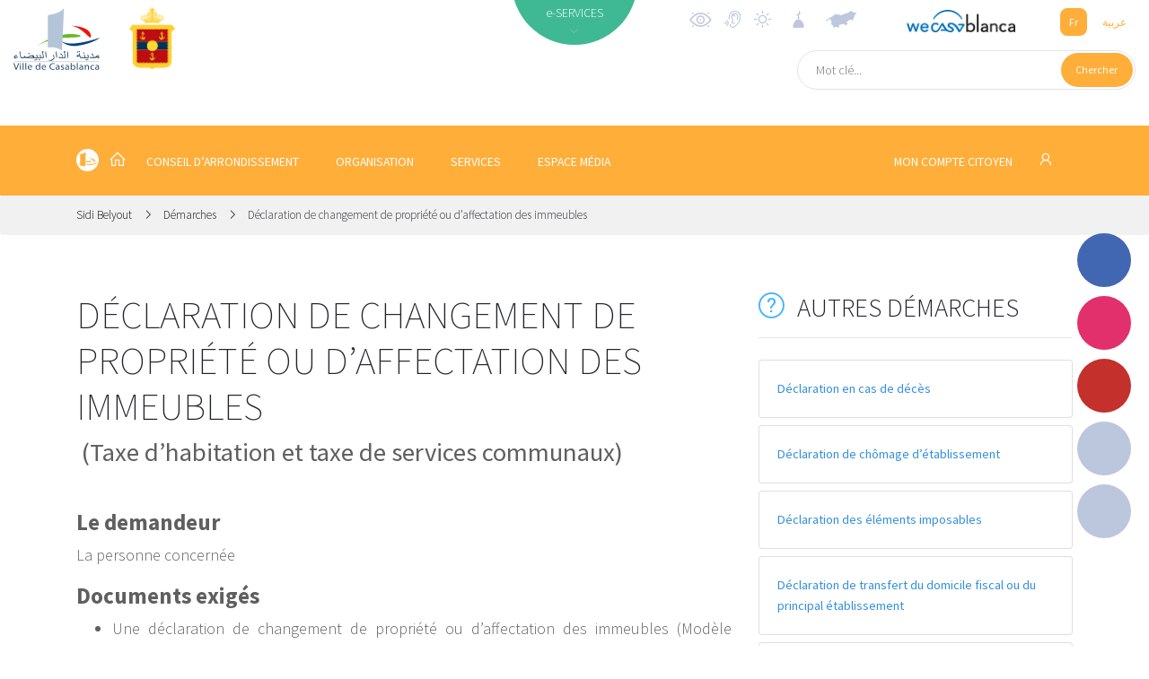

--- FILE ---
content_type: text/html; charset=UTF-8
request_url: https://sidibelyout.casablancacity.ma/fr/demarche/70/declaration-de-changement-de-propriete-ou-daffectation-des-immeubles
body_size: 14261
content:
<!DOCTYPE html>
<html>

<head>
    <!-- Google Tag Manager -->
    <script>(function(w,d,s,l,i){w[l]=w[l]||[];w[l].push({'gtm.start':
    new Date().getTime(),event:'gtm.js'});var f=d.getElementsByTagName(s)[0],
    j=d.createElement(s),dl=l!='dataLayer'?'&l='+l:'';j.async=true;j.src=
    'https://www.googletagmanager.com/gtm.js?id='+i+dl;f.parentNode.insertBefore(j,f);
    })(window,document,'script','dataLayer','GTM-5PBC2DG');</script>
    <!-- End Google Tag Manager -->
    <meta charset="utf-8">
    <meta name="csrf-token" content="ya47BnhtQ6ktQaXSJaIUy243gYLHi8b1HYYo5e5i">
    <meta name="viewport" content="width=device-width, initial-scale=1.0, shrink-to-fit=no">
    <meta property="og:type" content="website" />
<meta property="og:description" content="" />
    <meta property="og:title" content="CasablancaCity.ma - Portail Officiel de la ville de Casablanca" />
    <meta property="og:image" content="https://sidibelyout.casablancacity.ma/couvertures/portail/logo_casablanca.svg" />
    <title>CasablancaCity.ma - Portail Officiel de la ville de Casablanca</title>
    <link rel="stylesheet" href="https://sidibelyout.casablancacity.ma/fonts/line-awesome.min.css">
    <link rel="stylesheet" href="https://sidibelyout.casablancacity.ma/fonts/simple-line-icons.min.css">
    <link rel="stylesheet" href="https://fonts.googleapis.com/css?family=Source+Sans+Pro:200,300,400,600,700">
    <link href="https://fonts.googleapis.com/css?family=Cairo&display=swap" rel="stylesheet">
    <link rel="stylesheet" href="https://sidibelyout.casablancacity.ma/css/flaticon.css?h=52987f7a82e282d118b66d64dad51440">
    <link rel="stylesheet" href="https://cdnjs.cloudflare.com/ajax/libs/animate.css/3.5.2/animate.min.css">
    <link rel="stylesheet" href="https://cdnjs.cloudflare.com/ajax/libs/aos/2.1.1/aos.css">
    <link rel="stylesheet" href="https://cdnjs.cloudflare.com/ajax/libs/OwlCarousel2/2.3.4/assets/owl.carousel.min.css">
    <link rel="stylesheet"
        href="https://cdnjs.cloudflare.com/ajax/libs/OwlCarousel2/2.3.4/assets/owl.theme.default.min.css">
        <link rel="stylesheet" href="https://sidibelyout.casablancacity.ma/css/app.css?id=0996a5a728c5276d5ad9"> 
        <style>
        body {
            font-family: Source Sans Pro;
        }

        .article_item_container .headline:after {
            
            
        }

        .sidemenu_container {
            left: unset;
            right: 20px;
        }

        .small_search_container a {
            left: unset;
            right: 2px;
        }

        .small_search_container input {
            padding-right: unset;
            padding-left: 20px;
        }

        .small_search_container input {
            float: left;
        }

        .side_bar {
            right:0 !important;
        }
                .footer_section {
            background: #bd0d11;
        }
        .menu .sub_menu_container.show {
            height: auto !important;
        }

        .menu,
        .voir_tous_btn div {
            background-color: #ffae3a !important;
        }

        .btn_lang-active,
        .event_item_container .event_image .image_fx {
            background: #ffae3a !important;
        }

        .btn_lang {
            color: #ffae3a;
        }

        .image_bg_fx {
            background-image: -webkit-gradient(linear, 0 0, 0 100%, from(transparent), to( #ffae3a));
        }

        .footer_section, .headline_container {
            background: #bd0d11;
        }

        
        #menu .dropdown-item {
            color: black;
        }
        .arrd_menu_item .dropdown-item:hover {
            background: #ffae3a !important;
        }
         

        .mbb-0 {
            margin-bottom: 0 !important;
        }

        .headline_container i::before {
            font-size: inherit;
            margin-left: 0;
        }
        .footer_section .list-unstyled {
            padding-left: unset;
            padding-right: 40px;
        }
        .logo_casa {
            height: 70px;
        }
        
        @media  only screen and (max-width: 425px) {
            .logo {
                height: 50px;
            }
            .logo_casa {
                height: 50px;
            }
        }
        @media  print {
            @page  {
                size: A3 landscape;
            }
        }
        .footer_copyright {
            background-color: #1A1A1B;
            padding: 12px 0;
            color: white;
            font-weight: 300;
        }
    </style>
        <script src="//cdn1.readspeaker.com/script/3/webReader/webReader.js?pids=wr" type="text/javascript"></script>
</head>
<body>
        <!-- Google Tag Manager (noscript) -->
        <noscript><iframe src="https://www.googletagmanager.com/ns.html?id=GTM-5PBC2DG"
        height="0" width="0" style="display:none;visibility:hidden"></iframe></noscript>
        <!-- End Google Tag Manager (noscript) -->
        <!-- RSPEAK_START -->
                <div id="vue">
            <div id="mobile_drawer" class="d-flex d-lg-none justify-content-center"><a
                href="javascript:void(0)" onclick="closeNav()" class="close_menu_btn"><i class="icon-close"></i> </a>
                <ul class="text-uppercase text-center list-unstyled">
                    <li><a href="https://sidibelyout.casablancacity.ma/fr">Accueil</a></li>
                                        <li>
                                                <a href="#menu_95" data-toggle="collapse">Conseil d’arrondissement</a>
                                                <div class="collapse" id="menu_95">
                            <ul class="list-unstyled">
                                                                    <li><a href="https://sidibelyout.casablancacity.ma/fr/categorie/418/presentation">Présentation</a></li>
                                                                    <li><a href="https://sidibelyout.casablancacity.ma/fr/categorie/419/mot-de-la-presidente">Mot de la Présidente</a></li>
                                                                    <li><a href="https://sidibelyout.casablancacity.ma/fr/categorie/522/biographie-de-la-presidente">Biographie de la présidente</a></li>
                                                                    <li><a href="https://sidibelyout.casablancacity.ma/fr/categorie/420/bureau">Bureau</a></li>
                                                                    <li><a href="https://sidibelyout.casablancacity.ma/fr/categorie/421/elus">Élus</a></li>
                                                                    <li><a href="https://sidibelyout.casablancacity.ma/fr/categorie/422/commissions">Commissions</a></li>
                                                                    <li><a href="https://sidibelyout.casablancacity.ma/fr/categorie/423/roles-du-conseil">Rôles du conseil</a></li>
                                                            </ul>
                        </div>
                    </li>
                                        <li>
                                                <a href="#menu_96" data-toggle="collapse">Organisation</a>
                                                <div class="collapse" id="menu_96">
                            <ul class="list-unstyled">
                                                                    <li><a href="https://sidibelyout.casablancacity.ma/fr/categorie/424/textes-lois">TEXTES &amp; LOIS</a></li>
                                                                    <li><a href="https://sidibelyout.casablancacity.ma/fr/categorie/425/organigramme">Organigramme</a></li>
                                                                    <li><a href="https://sidibelyout.casablancacity.ma/fr/categorie/426/projets">Projets</a></li>
                                                                    <li><a href="https://sidibelyout.casablancacity.ma/fr/categorie/427/budget">Budget</a></li>
                                                            </ul>
                        </div>
                    </li>
                                        <li>
                                                <a href="#menu_97" data-toggle="collapse">Services</a>
                                                <div class="collapse" id="menu_97">
                            <ul class="list-unstyled">
                                                                    <li><a href="https://sidibelyout.casablancacity.ma/fr/categorie/428/services-de-larrondissement">Services de l’arrondissement</a></li>
                                                                    <li><a href="https://sidibelyout.casablancacity.ma/fr/categorie/429/services-exterieurs">Services extérieurs</a></li>
                                                                    <li><a href="https://sidibelyout.casablancacity.ma/fr/categorie/430/services-de-garde">Services de garde</a></li>
                                                                    <li><a href="https://sidibelyout.casablancacity.ma/fr/categorie/431/equipements-communaux">Équipements communaux</a></li>
                                                                    <li><a href="https://sidibelyout.casablancacity.ma/fr/categorie/432/guichet-des-funerailles">guichet des funérailles</a></li>
                                                                    <li><a href="https://sidibelyout.casablancacity.ma/fr/categorie/433/complexe-culturel">Complexe culturel</a></li>
                                                                    <li><a href="https://sidibelyout.casablancacity.ma/fr/categorie/434/espaces-verts">Espaces verts</a></li>
                                                            </ul>
                        </div>
                    </li>
                                        <li>
                                                <a href="#menu_98" data-toggle="collapse">ESPACE MÉDIA</a>
                                                <div class="collapse" id="menu_98">
                            <ul class="list-unstyled">
                                                                    <li><a href="https://sidibelyout.casablancacity.ma/fr/categorie/435/publications">Publications</a></li>
                                                                    <li><a href="https://sidibelyout.casablancacity.ma/fr/categorie/436/mediatheque">MÉDIATHÈQUE</a></li>
                                                                    <li><a href="https://sidibelyout.casablancacity.ma/fr/categorie/437/revue-de-presse">Revue de presse</a></li>
                                                                    <li><a href="https://sidibelyout.casablancacity.ma/fr/categorie/438/localisation">Localisation</a></li>
                                                                    <li><a href="https://sidibelyout.casablancacity.ma/fr/categorie/439/contact">Contact</a></li>
                                                            </ul>
                        </div>
                    </li>
                                    </ul>
            </div>
            <div id="eservices_list" class="eservices_container collapse" dir="ltr">
    <div>
        <div class="container py-5">
                        <div class="row mb-4">
                                <div class="col-2">
                                        <a href="http://sidibelyout.casablancacity.ma/fr/demarches"
                                            class="eservices_item">
                        <div class="d-flex align-items-center justify-content-center flex-column">
                            <em class="flaticon-book"></em><span class="rs_skip">Démarches</span>
                        </div>
                    </a>
                </div>
                                <div class="col-2">
                                        <a href="http://sidibelyout.casablancacity.ma/fr/casa-maps"
                                            class="eservices_item">
                        <div class="d-flex align-items-center justify-content-center flex-column">
                            <em class="flaticon-earth-globe"></em><span class="rs_skip">CasaMaps</span>
                        </div>
                    </a>
                </div>
                                <div class="col-2">
                                        <a href="http://sidibelyout.casablancacity.ma/fr/annuaire"
                                            class="eservices_item">
                        <div class="d-flex align-items-center justify-content-center flex-column">
                            <em class="flaticon-city-hall-1"></em><span class="rs_skip">Annuaire</span>
                        </div>
                    </a>
                </div>
                                <div class="col-2">
                                        <a href="http://sidibelyout.casablancacity.ma/fr/mediatheque"
                                            class="eservices_item">
                        <div class="d-flex align-items-center justify-content-center flex-column">
                            <em class="flaticon-files-5"></em><span class="rs_skip">Médiathèque</span>
                        </div>
                    </a>
                </div>
                                <div class="col-2">
                                        <a href="http://sidibelyout.casablancacity.ma/fr/statistiques"
                                            class="eservices_item">
                        <div class="d-flex align-items-center justify-content-center flex-column">
                            <em class="flaticon-presentation"></em><span class="rs_skip">Statistiques</span>
                        </div>
                    </a>
                </div>
                                <div class="col-2">
                                        <a href="http://sidibelyout.casablancacity.ma/fr/citoyen"
                                            class="eservices_item">
                        <div class="d-flex align-items-center justify-content-center flex-column">
                            <em class="flaticon-key"></em><span class="rs_skip">Compte citoyen</span>
                        </div>
                    </a>
                </div>
                                            </div>
                                    <div class="row mb-4">
                                <div class="col-2">
                                        <a href="http://sidibelyout.casablancacity.ma/fr/recherche"
                                            class="eservices_item">
                        <div class="d-flex align-items-center justify-content-center flex-column">
                            <em class="flaticon-books"></em><span class="rs_skip">Moteur de recherche</span>
                        </div>
                    </a>
                </div>
                                <div class="col-2">
                                                                    <a href="https://www.casablancacity.ma/ar/categorie/520/live-streaming" target="_blank"
                                                                    class="eservices_item">
                        <div class="d-flex align-items-center justify-content-center flex-column">
                            <em class="flaticon-video-file"></em><span class="rs_skip">Live streaming</span>
                        </div>
                    </a>
                </div>
                                <div class="col-2">
                                                                    <a href="https://account.rokhas.ma/karazal/" target="_blank"
                                                                    class="eservices_item">
                        <div class="d-flex align-items-center justify-content-center flex-column">
                            <em class="flaticon-house-3"></em><span class="rs_skip">Autorisations d&#039;Urbanisme</span>
                        </div>
                    </a>
                </div>
                                <div class="col-2">
                                                                    <a href="https://eco.rokhas.ma/karazortal/" target="_blank"
                                                                    class="eservices_item">
                        <div class="d-flex align-items-center justify-content-center flex-column">
                            <em class="flaticon-building"></em><span class="rs_skip">Autorisations Economiques &amp; Commerciales</span>
                        </div>
                    </a>
                </div>
                                <div class="col-2">
                                                                    <a href="https://www.watiqa.ma/index.php5?lang=fr" target="_blank"
                                                                    class="eservices_item">
                        <div class="d-flex align-items-center justify-content-center flex-column">
                            <em class="flaticon-files-1"></em><span class="rs_skip">WATIQA</span>
                        </div>
                    </a>
                </div>
                                <div class="col-2">
                                                                    <a href="https://bodigital.gov.ma/index.php?page=courrier.FormulaireDemande&amp;type=&amp;idOrg=307&amp;lang=fr&amp;h=6b4f63088273e1395d2560fd1a0268c10f804a174f1b9e1aa082099044521427" target="_blank"
                                                                    class="eservices_item">
                        <div class="d-flex align-items-center justify-content-center flex-column">
                            <em class="flaticon-desk"></em><span class="rs_skip">Bureau d&#039;Ordre Digital</span>
                        </div>
                    </a>
                </div>
                                            </div>
                                    <div class="row mb-4">
                                <div class="col-2">
                                                                    <a href="http://casastore.ma/base/langue?code=fr" target="_blank"
                                                                    class="eservices_item">
                        <div class="d-flex align-items-center justify-content-center flex-column">
                            <em class="flaticon-passport"></em><span class="rs_skip">CasaStore</span>
                        </div>
                    </a>
                </div>
                                <div class="col-2">
                                                                    <a href="https://drh.casablancacity.ma/" target="_blank"
                                                                    class="eservices_item">
                        <div class="d-flex align-items-center justify-content-center flex-column">
                            <em class="flaticon-mortgage"></em><span class="rs_skip">Intranet des ressources Humaines</span>
                        </div>
                    </a>
                </div>
                                <div class="col-2">
                                                                    <a href="https://alhalalmadania.ma/fr/Pages/Accueil.aspx" target="_blank"
                                                                    class="eservices_item">
                        <div class="d-flex align-items-center justify-content-center flex-column">
                            <em class="flaticon-open-book"></em><span class="rs_skip">Etat civil</span>
                        </div>
                    </a>
                </div>
                                <div class="col-2">
                                                                    <a href="https://www.idarati.ma/" target="_blank"
                                                                    class="eservices_item">
                        <div class="d-flex align-items-center justify-content-center flex-column">
                            <em class="flaticon-university"></em><span class="rs_skip">Idarati</span>
                        </div>
                    </a>
                </div>
                                <div class="col-2">
                                                                    <a href="https://casain.ma/fr/" target="_blank"
                                                                    class="eservices_item">
                        <div class="d-flex align-items-center justify-content-center flex-column">
                            <em class="flaticon-mortgage-1"></em><span class="rs_skip">CasaIN</span>
                        </div>
                    </a>
                </div>
                                <div class="col-2">
                                                                    <a href="https://chikaya.ma/index.php?page=reclamation.FormulaireDemande&amp;type=1&amp;idOrg=10328&amp;h=9b7fdac68711515bcb73d224cf9175043c7a59c2dd2624568eae865720612f5b" target="_blank"
                                                                    class="eservices_item">
                        <div class="d-flex align-items-center justify-content-center flex-column">
                            <em class="flaticon-email"></em><span class="rs_skip">Casa Chikaya</span>
                        </div>
                    </a>
                </div>
                                                        <div class="col-2">
                <a href="https://sidibelyout.casablancacity.ma/fr/e-services"
                    class="eservices_item">
                    <div class="d-flex align-items-center justify-content-center flex-column on_tous">
                        <i class="icon-options mb-4"></i><span>Voir tous</span>
                    </div>
                </a>
            </div>
        </div>
    </div>
</div>
</div>            <div class="sidemenu_container d-flex flex-column">
        <a href="https://www.facebook.com/VilledeCasablanca" data-aos="fade-left" data-aos-duration="800" class="d-none d-md-inline round_btn round_btn_live">
        <div class="round_btn" style="background-color: #4267b2" data-toggle="tooltip" title="Facebook" data-placement="left">
        <i class="lab la-facebook-f"></i></div>
    </a>
        <a href="https://www.instagram.com/casablancacity.ma/" data-aos="fade-left" data-aos-duration="800" class="d-none d-md-inline round_btn round_btn_live">
        <div class="round_btn" style="background-color: #e1306c" data-toggle="tooltip" title="Instagram" data-placement="left">
        <i class="lab la-instagram"></i></div>
    </a>
        <a href="https://www.youtube.com/channel/UCJKPgHXzY9WsFcvmmb7fjiw" data-aos="fade-left" data-aos-duration="800" class="d-none d-md-inline round_btn round_btn_live">
        <div class="round_btn" style="background-color: #c4302b" data-toggle="tooltip" title="Youtube" data-placement="left">
        <i class="lab la-youtube"></i></div>
    </a>
            <a href="https://sidibelyout.casablancacity.ma/fr/streaming" data-aos="fade-left" data-aos-duration="800" class="d-none d-md-inline round_btn round_btn_live">
        <div class="round_btn" data-toggle="tooltip" title="Live en cours" data-placement="left"><i
                class="icon-camrecorder flash animated infinite"></i></div>
    </a>
        <a href="https://sidibelyout.casablancacity.ma/fr/demarches" data-aos="fade-left" data-aos-duration="800" data-aos-delay="200"
        class="d-none d-md-inline round_btn round_btn_demarches">
        <div class="round_btn" data-toggle="tooltip" title="Trouver une démarche" data-placement="left">
            <i class="icon-organization"></i></div>
    </a>
    <a href="https://sidibelyout.casablancacity.ma/fr/cirm" data-aos="fade-left" data-aos-duration="1000" data-aos-delay="400"
        class="d-none d-md-inline round_btn round_btn_reclamations">
        <div class="round_btn" data-toggle="tooltip" title="Réclamations" data-placement="left"><i
                class="icon-support"></i></div>
    </a>
    <a href="#" data-toggle="modal" data-target="#share" data-aos="fade-left" data-aos-duration="1000"
        data-aos-delay="600" class="round_btn round_btn_reclamations">
        <div class="round_btn" data-toggle="tooltip" title="Partager" data-placement="left"><i
                class="icon-share"></i></div>
    </a>
</div>
<div class="modal fade" id="share">
    <div class="modal-dialog modal-sm">
        <div class="modal-content">
            <div class="modal-header" dir="ltr">
                <h5 class="modal-title text-uppercase">Partager</h5>
                <a href="#" data-dismiss="modal">&times;</a>
            </div>
            <div class="modal-body">
                <a href="#" class="facebook-share" onclick="share()"><svg xmlns="http://www.w3.org/2000/svg" x="0px"
                        y="0px" width="24" height="24" viewBox="0 0 24 24" style=" fill:#fff;" class="mr-2">
                        <path
                            d="M12,2C6.477,2,2,6.477,2,12c0,5.013,3.693,9.153,8.505,9.876V14.65H8.031v-2.629h2.474v-1.749 c0-2.896,1.411-4.167,3.818-4.167c1.153,0,1.762,0.085,2.051,0.124v2.294h-1.642c-1.022,0-1.379,0.969-1.379,2.061v1.437h2.995 l-0.406,2.629h-2.588v7.247C18.235,21.236,22,17.062,22,12C22,6.477,17.523,2,12,2z">
                        </path>
                    </svg> Facebook</a>
                <a class="whatsapp-share" target="_blank" href="#" data-action="share/whatsapp/share">
                    <img src="https://sidibelyout.casablancacity.ma/img/whatsapp.png" height="22" class="mr-2" alt="">
                    Whatsapp
                </a>
                <a href="#" target="_blank" class="twitter-share" id="twitter-share"><svg
                        xmlns="http://www.w3.org/2000/svg" x="0px" y="0px" width="24" height="24" viewBox="0 0 24 24"
                        style=" fill:#fff;" class="mr-2">
                        <path
                            d="M 24 4.300781 C 23.101563 4.699219 22.199219 5 21.199219 5.101563 C 22.199219 4.5 23 3.5 23.398438 2.398438 C 22.398438 3 21.398438 3.398438 20.300781 3.601563 C 19.300781 2.601563 18 2 16.601563 2 C 13.898438 2 11.699219 4.199219 11.699219 6.898438 C 11.699219 7.300781 11.699219 7.699219 11.800781 8 C 7.699219 7.800781 4.101563 5.898438 1.699219 2.898438 C 1.199219 3.601563 1 4.5 1 5.398438 C 1 7.101563 1.898438 8.601563 3.199219 9.5 C 2.398438 9.398438 1.601563 9.199219 1 8.898438 C 1 8.898438 1 8.898438 1 9 C 1 11.398438 2.699219 13.398438 4.898438 13.800781 C 4.5 13.898438 4.101563 14 3.601563 14 C 3.300781 14 3 14 2.699219 13.898438 C 3.300781 15.898438 5.101563 17.300781 7.300781 17.300781 C 5.601563 18.601563 3.5 19.398438 1.199219 19.398438 C 0.800781 19.398438 0.398438 19.398438 0 19.300781 C 2.199219 20.699219 4.800781 21.5 7.5 21.5 C 16.601563 21.5 21.5 14 21.5 7.5 C 21.5 7.300781 21.5 7.101563 21.5 6.898438 C 22.5 6.199219 23.300781 5.300781 24 4.300781">
                        </path>
                    </svg> Twitter</a>

                <a href="#" target="_blank" class="linkedin-share" id="linkedin-share"><svg
                        xmlns="http://www.w3.org/2000/svg" x="0px" y="0px" width="24" height="24" viewBox="0 0 24 24"
                        style=" fill: #fff;" class="mr-2">
                        <path
                            d="M19,3H5C3.895,3,3,3.895,3,5v14c0,1.105,0.895,2,2,2h14c1.105,0,2-0.895,2-2V5C21,3.895,20.105,3,19,3z M9,17H6.477v-7H9 V17z M7.694,8.717c-0.771,0-1.286-0.514-1.286-1.2s0.514-1.2,1.371-1.2c0.771,0,1.286,0.514,1.286,1.2S8.551,8.717,7.694,8.717z M18,17h-2.442v-3.826c0-1.058-0.651-1.302-0.895-1.302s-1.058,0.163-1.058,1.302c0,0.163,0,3.826,0,3.826h-2.523v-7h2.523v0.977 C13.93,10.407,14.581,10,15.802,10C17.023,10,18,10.977,18,13.174V17z">
                        </path>
                    </svg> Linkedin</a>
                <a href="#" class="btn btn-primary text-white d-block btn-clip" data-content="Copié !"
                    data-placement="top"><img src="https://img.icons8.com/material-rounded/24/ffffff/copy.png"
                        class="mr-2"> Copier le lien</a>
                <a href="#" class="btn btn-success text-white d-block mt-2" data-dismiss="modal" onclick="javascript:setTimeout(()=>{window.print()}, 400);"><img
                        src="https://img.icons8.com/material-sharp/24/ffffff/print.png" class="mr-2"> Imprimer</a>
                <input type="hidden" id="input-url" value="Copié!">
            </div>
        </div>
    </div>
</div>            <header id="header" class="header_non_index" dir="ltr">
                <div class="container-fluid navigation rs_skip" dir="ltr">
    <div class="row">
        <div class="col-lg-3 col-6 d-flex">
                        <a href="https://www.casablancacity.ma/fr">
                <img src="https://sidibelyout.casablancacity.ma/couvertures/portail/logo_casablanca.svg" class="mt-2 mr-4 logo_casa" alt="">
            </a>
                        <a href="https://sidibelyout.casablancacity.ma/fr">
                                <img src="https://sidibelyout.casablancacity.ma/couvertures/portail/klalvJeMPnQ1A9EsegOdt4P9SZ26xv6j8ujNqahV.png" class="logo mt-2 ml-2">
                            </a>
        </div>
        <div class="col-lg-2 text-lg-right pt-3 d-lg-inline d-none">
        </div>
        <div class="col-lg-2 nav_mid_menu position-relative p-0 d-lg-inline d-none">
            <div class="m-auto absolute_eservices">
                <a id="eservices_collapse" href="#eservices_list" data-toggle="collapse" role="button" aria-expanded="false"
                    aria-controls="eservices_list">
                    <div class="eservices_cercle"><span>e-SERVICES</span><i
                            class="la la-angle-down d-block text-center pt-1 font-1 animated infinite flash" id="la-angle"></i></div>
                </a>
            </div>
        </div>
        <div class="col-lg-5 align-items-end d-flex flex-column col-6">
            <div class="justify-content-between d-flex w-100 align-items-center">
                <a class="d-none d-md-inline" href="https://sidibelyout.casablancacity.ma/fr/contrast/enable">
                    <img class="pt-2 mt-1 d-none d-md-inline widgets" data-placement="bottom" title="Activer les contrastes élevés" style="height: 30px" src="https://sidibelyout.casablancacity.ma/images/accessbilite.svg">
                </a>
                <a class="d-none d-md-inline" href="https://sidibelyout.casablancacity.ma/fr/readspeaker/enable">
                    <img class="pt-2 mt-1 d-none d-md-inline widgets" data-placement="bottom" title="Activer l'assistance vocale" src="https://sidibelyout.casablancacity.ma/images/speaker.svg">
                </a>
                                <img data-toggle="modal" data-target="#meteo" data-placement="bottom" title="Météo à Casablanca" class="pt-2 mt-1 d-none d-md-inline widgets" src="https://sidibelyout.casablancacity.ma/images/meteo.svg">
                <img data-toggle="modal" data-target="#priere" data-placement="bottom" title="Horaires de prière" class="pt-2 mt-1 d-none d-md-inline widgets" src="https://sidibelyout.casablancacity.ma/images/salat.svg" alt="">
                                <div class="mr-xl-5">
                                        <a href="#" data-toggle="modal" data-target="#modal_arrondissements" class="arrondissements_liste">
                        <img class="pt-2 mt-1 widgets" data-placement="bottom" title="Arrondissements" src="https://sidibelyout.casablancacity.ma/images/casa_map_grey.svg">
                    </a>
                                    </div>
                <div class="">
                    <a href="http://www.wecasablanca.com" class="d-inline" target="_blank" rel="nofollow">
                        <img src="https://sidibelyout.casablancacity.ma/img/logo_wecasablanca.png?h=d2dc145ec9f28844ed57d04801e01934"
                            class="logo_wecasablanca mr-5 d-lg-inline d-none" />
                    </a>
                </div>
                <div class="lang_container d-lg-inline d-flex align-items-center">
                    <div>
                        <a href="https://sidibelyout.casablancacity.ma/fr/demarche/70/declaration-de-changement-de-propriete-ou-daffectation-des-immeubles" class="btn_lang btn_lang-active mr-1">Fr</a>
                        <a href="https://sidibelyout.casablancacity.ma/ar/demarche/70/declaration-de-changement-de-propriete-ou-daffectation-des-immeubles" class="btn_lang ">عربية</a>
                    </div>
                </div>
            </div>
                            <form dir="ltr" action="https://sidibelyout.casablancacity.ma/fr/recherche" method="GET" class="small_search_container d-md-inline d-none" style="margin-top:1.3em;">
                <input type="text" name="motcle" placeholder="Mot clé..." dir="ltr">
                    <a href="#"  onclick="this.closest('form').submit();return false;">
                        <div><span>Chercher</span></div>
                    </a>
                </form>
                    </div>
    </div>
    <div class="container d-flex d-md-none mb-3">
                    <form dir="ltr" action="https://sidibelyout.casablancacity.ma/fr/recherche" method="GET" class="w-100 small_search_container d-inline" style="margin-top:1.3em;">
            <input type="text" name="motcle" placeholder="Mot clé..." dir="ltr">
                <a href="#"  onclick="this.closest('form').submit();return false;">
                    <div><span>Chercher</span></div>
                </a>
            </form>
            </div>
</div>
<prieres lang="fr"></prieres>
<meteo lang="fr"></meteo>
            </header>
            <div id="menu_container" class="menu_container">
    <div id="menu" class="menu" >
        <div class="container d-flex justify-content-between" dir="ltr">
            <ul class="list-unstyled list-inline m-0 menu_ul nav d-lg-inline d-none" role="tablist"
                style="padding: 0 !important;">

                <li class="list-inline-item" style="padding:0;">
                    <a href="https://www.casablancacity.ma/fr" style="padding:0">
                        <img src="https://sidibelyout.casablancacity.ma/img/picto_casablanca.svg" style="margin-top:-7px;" />
                    </a>
                </li>  
                                <li class="list-inline-item pr-3 ml-2">
                    <a href="https://sidibelyout.casablancacity.ma/fr" class="nav-link2"  style="padding:0;">
                        <i class="la la-home" style="font-size:20px;"></i>
                    </a>
                </li>
                                                                <li class="list-inline-item dropdown show arrd_menu_item">
                    <a href="#" role="button" id="dropdown95"
                        data-toggle="dropdown">Conseil d’arrondissement</a>
                    <div class="dropdown-menu" aria-labelledby="dropdown95">
                                                <a href="https://sidibelyout.casablancacity.ma/fr/categorie/418/presentation"
                            class="dropdown-item">Présentation</a>
                                                <a href="https://sidibelyout.casablancacity.ma/fr/categorie/419/mot-de-la-presidente"
                            class="dropdown-item">Mot de la Présidente</a>
                                                <a href="https://sidibelyout.casablancacity.ma/fr/categorie/522/biographie-de-la-presidente"
                            class="dropdown-item">Biographie de la présidente</a>
                                                <a href="https://sidibelyout.casablancacity.ma/fr/categorie/420/bureau"
                            class="dropdown-item">Bureau</a>
                                                <a href="https://sidibelyout.casablancacity.ma/fr/categorie/421/elus"
                            class="dropdown-item">Élus</a>
                                                <a href="https://sidibelyout.casablancacity.ma/fr/categorie/422/commissions"
                            class="dropdown-item">Commissions</a>
                                                <a href="https://sidibelyout.casablancacity.ma/fr/categorie/423/roles-du-conseil"
                            class="dropdown-item">Rôles du conseil</a>
                                            </div>
                </li>
                                <li class="list-inline-item dropdown show arrd_menu_item">
                    <a href="#" role="button" id="dropdown96"
                        data-toggle="dropdown">Organisation</a>
                    <div class="dropdown-menu" aria-labelledby="dropdown96">
                                                <a href="https://sidibelyout.casablancacity.ma/fr/categorie/424/textes-lois"
                            class="dropdown-item">TEXTES &amp; LOIS</a>
                                                <a href="https://sidibelyout.casablancacity.ma/fr/categorie/425/organigramme"
                            class="dropdown-item">Organigramme</a>
                                                <a href="https://sidibelyout.casablancacity.ma/fr/categorie/426/projets"
                            class="dropdown-item">Projets</a>
                                                <a href="https://sidibelyout.casablancacity.ma/fr/categorie/427/budget"
                            class="dropdown-item">Budget</a>
                                            </div>
                </li>
                                <li class="list-inline-item dropdown show arrd_menu_item">
                    <a href="#" role="button" id="dropdown97"
                        data-toggle="dropdown">Services</a>
                    <div class="dropdown-menu" aria-labelledby="dropdown97">
                                                <a href="https://sidibelyout.casablancacity.ma/fr/categorie/428/services-de-larrondissement"
                            class="dropdown-item">Services de l’arrondissement</a>
                                                <a href="https://sidibelyout.casablancacity.ma/fr/categorie/429/services-exterieurs"
                            class="dropdown-item">Services extérieurs</a>
                                                <a href="https://sidibelyout.casablancacity.ma/fr/categorie/430/services-de-garde"
                            class="dropdown-item">Services de garde</a>
                                                <a href="https://sidibelyout.casablancacity.ma/fr/categorie/431/equipements-communaux"
                            class="dropdown-item">Équipements communaux</a>
                                                <a href="https://sidibelyout.casablancacity.ma/fr/categorie/432/guichet-des-funerailles"
                            class="dropdown-item">guichet des funérailles</a>
                                                <a href="https://sidibelyout.casablancacity.ma/fr/categorie/433/complexe-culturel"
                            class="dropdown-item">Complexe culturel</a>
                                                <a href="https://sidibelyout.casablancacity.ma/fr/categorie/434/espaces-verts"
                            class="dropdown-item">Espaces verts</a>
                                            </div>
                </li>
                                <li class="list-inline-item dropdown show arrd_menu_item">
                    <a href="#" role="button" id="dropdown98"
                        data-toggle="dropdown">ESPACE MÉDIA</a>
                    <div class="dropdown-menu" aria-labelledby="dropdown98">
                                                <a href="https://sidibelyout.casablancacity.ma/fr/categorie/435/publications"
                            class="dropdown-item">Publications</a>
                                                <a href="https://sidibelyout.casablancacity.ma/fr/categorie/436/mediatheque"
                            class="dropdown-item">MÉDIATHÈQUE</a>
                                                <a href="https://sidibelyout.casablancacity.ma/fr/categorie/437/revue-de-presse"
                            class="dropdown-item">Revue de presse</a>
                                                <a href="https://sidibelyout.casablancacity.ma/fr/categorie/438/localisation"
                            class="dropdown-item">Localisation</a>
                                                <a href="https://sidibelyout.casablancacity.ma/fr/categorie/439/contact"
                            class="dropdown-item">Contact</a>
                                            </div>
                </li>
                                
            </ul><a onclick="openNav()" href="javascript:void(0)"
                class="mobile_menu d-lg-none d-flex align-items-center">
                <div><i class="icon-menu"></i></div>
            </a>
            <div class="espace_citoyen_menu">
                <div class="citoyen_btn">
                    <a href="https://sidibelyout.casablancacity.ma/fr/citoyen">
                                                                            MON COMPTE CITOYEN                                                <i class="la la-user ml-4" style="font-size:20px"></i>
                    </a>
                </div>
            </div>
        </div>
            </div>
</div>            <main dir="ltr">
                <section class="main" style="min-height:800px;">
                    
<div class="breadcrumb">
    <div class="container text-left" dir="ltr">
        <a href="https://sidibelyout.casablancacity.ma/fr">
            Sidi Belyout
        </a>
        <i class="la la-angle-right px-2"></i>
                        <a href="https://sidibelyout.casablancacity.ma/fr/demarches">Démarches</a>
                <i class="la la-angle-right px-2"></i>
        <span>Déclaration de changement de propriété ou d’affectation des immeubles</span>
    </div>
</div>
<div class="container my-5 pb-5 pt-3 text-left" dir="ltr">
    <div class="row">
        <div class="speak col-md-8 article_content">
            <h1>Déclaration de changement de propriété ou d’affectation des immeubles</h1>

            <div class="text-justify lead" style="color:#5f5f5f">

            <h2> (Taxe d’habitation et taxe de services communaux)</h2>
<h3> </h3>
<h3><strong>Le demandeur</strong></h3>
<p>La personne concernée</p>
<h3><strong>Documents exigés</strong></h3>
<ul>
<li>Une déclaration de changement de propriété ou d’affectation des immeubles (Modèle ADP060B).</li>
</ul>
<p>Les propriétaires ou usufruitiers sont tenus de souscrire, par immeuble, la déclaration susmentionnée <strong>au plus tard</strong> <strong>le 31 janvier</strong> <strong>de l’année suivant celle du changement ;</strong></p>
<ul>
<li>Le contrat de vente, de donation, d’échange ou de partage ;</li>
<li>Les justifications de l’affectation de l’immeuble.</li>
</ul>
<h3><strong>Frais</strong></h3>
<p>Néant.</p>
<h3><strong>Lieu de dépôt</strong></h3>
<p>Le bureau d’accueil et de coordination se trouvant dans la direction régionale ou (inter) préfectorale du lieu de situation de l’immeuble.</p>
<h3><strong>Contact</strong></h3>
<p>Le service d’assiette relevant de la direction régionale ou (inter) préfectorale du lieu de situation de l’immeuble.</p>
<h3><strong>Source d'information (département d'origine)</strong></h3>
<p>Direction générale des impôts</p>
<h3><strong>Pour plus d’information :</strong></h3>
<p><a href="http://www.tax.gov.ma">www.tax.gov.ma</a></p>
<p><a href="http://www.service-public.ma">www.service-public.ma</a></p>
<p> </p>

            </div>
        </div>
        <div class="col-md-4 side_bar side_bar_relative">
            <h2 class="font-weight-light text-left" dir="ltr"><i class="icon-question text-blue mr-2"></i> AUTRES DÉMARCHES</h2>
            <hr>
            <div class="row">
                <div class="col-md-12 mb-2">
                                                <div class="card mt-2">
                            <div class="card-body">
                            <a href="https://sidibelyout.casablancacity.ma/fr/demarche/258/declaration-en-cas-de-deces">Déclaration en cas de décès</a>
                            </div>
                        </div>
                                            <div class="card mt-2">
                            <div class="card-body">
                            <a href="https://sidibelyout.casablancacity.ma/fr/demarche/257/declaration-de-chomage-detablissement">Déclaration de chômage d’établissement</a>
                            </div>
                        </div>
                                            <div class="card mt-2">
                            <div class="card-body">
                            <a href="https://sidibelyout.casablancacity.ma/fr/demarche/259/declaration-des-elements-imposables">Déclaration des éléments imposables</a>
                            </div>
                        </div>
                                            <div class="card mt-2">
                            <div class="card-body">
                            <a href="https://sidibelyout.casablancacity.ma/fr/demarche/71/declaration-de-transfert-du-domicile-fiscal-ou-du-principal-etablissement">Déclaration de transfert du domicile fiscal ou du principal établissement</a>
                            </div>
                        </div>
                                            <div class="card mt-2">
                            <div class="card-body">
                            <a href="https://sidibelyout.casablancacity.ma/fr/demarche/254/declaration-de-transfert-du-domicile-fiscal-ou-du-principal-etablissement">Déclaration de transfert du domicile fiscal ou du principal établissement</a>
                            </div>
                        </div>
                                    </div>
            </div>
            <div class="position-relative">
                            </div>
        </div>
    </div>
</div>
                </section>
                <!-- Modal -->
        <div class="modal fade" id="modal_arrondissements" tabindex="-1" role="dialog" aria-labelledby="modal_arrondissements" aria-hidden="true">
          <div class="modal-dialog modal-lg" role="document">
            <div class="modal-content" >
               <div class="modal-header" dir="ltr">
                <h1 class="w-100 modal-title d-block text-uppercase font-weight-light ">Mon arrondissement</h1>
                <button type="button" class="close" data-dismiss="modal" aria-label="Close">
                  <span aria-hidden="true">&times;</span>
                </button>
              </div>
              <div class="modal-body">
                <p class="lead 1">Accédez au portail dédié à votre arrondissement pour consulter toutes ses actualités et connaître ses projets en cours.</p>
                <mon-arrondissement :arrondissements="{&quot;url&quot;:&quot;casablancacity.ma&quot;,&quot;locale&quot;:&quot;fr&quot;,&quot;Anfa&quot;:{&quot;name&quot;:&quot;Anfa&quot;,&quot;subdomain&quot;:&quot;anfa&quot;},&quot;Maarif&quot;:{&quot;name&quot;:&quot;Ma\u00e2rif&quot;,&quot;subdomain&quot;:&quot;maarif&quot;},&quot;Sidi_Belyout&quot;:{&quot;name&quot;:&quot;Sidi Belyout&quot;,&quot;subdomain&quot;:&quot;sidibelyout&quot;},&quot;Al_Fida&quot;:{&quot;name&quot;:&quot;Al Fida&quot;,&quot;subdomain&quot;:&quot;alfida&quot;},&quot;Mers_Sultan&quot;:{&quot;name&quot;:&quot;Mers Sultan&quot;,&quot;subdomain&quot;:&quot;merssultan&quot;},&quot;Ain_Sebaa&quot;:{&quot;name&quot;:&quot;A\u00efn Seba\u00e2&quot;,&quot;subdomain&quot;:&quot;ainsebaa&quot;},&quot;Hay_Mohammadi&quot;:{&quot;name&quot;:&quot;Hay Mohammadi&quot;,&quot;subdomain&quot;:&quot;haymohammadi&quot;},&quot;Roches_Noires&quot;:{&quot;name&quot;:&quot;Essoukhour Assawda&quot;,&quot;subdomain&quot;:&quot;essoukhourassawda&quot;},&quot;Hay_Hassani&quot;:{&quot;name&quot;:&quot;Hay Hassani&quot;,&quot;subdomain&quot;:&quot;hayhassani&quot;},&quot;Ain_Chock&quot;:{&quot;name&quot;:&quot;A\u00efn Chock&quot;,&quot;subdomain&quot;:&quot;ainchock&quot;},&quot;Sidi_Bernoussi&quot;:{&quot;name&quot;:&quot;Sidi Bernoussi&quot;,&quot;subdomain&quot;:&quot;sidibernoussi&quot;},&quot;Ben_Msik&quot;:{&quot;name&quot;:&quot;Ben M&#039;sik&quot;,&quot;subdomain&quot;:&quot;benmsik&quot;},&quot;Sbata&quot;:{&quot;name&quot;:&quot;Sbata&quot;,&quot;subdomain&quot;:&quot;sbata&quot;},&quot;Moulay_Rachid&quot;:{&quot;name&quot;:&quot;Moulay Rachid&quot;,&quot;subdomain&quot;:&quot;moulayrachid&quot;},&quot;Sidi_Othmane&quot;:{&quot;name&quot;:&quot;Sidi Othman&quot;,&quot;subdomain&quot;:&quot;sidiothmane&quot;},&quot;Sidi_Moumen&quot;:{&quot;name&quot;:&quot;Sidi Moumen&quot;,&quot;subdomain&quot;:&quot;sidimoumen&quot;}}" lang="fr"></mon-arrondissement>
                
              </div>
            </div>
          </div>
        </div>

<!-- Modal -->
            </main>
            <footer>
    <section class="footer_section container-fluid text-left" dir="ltr">
        <div class="container rs_skip">
            <div class="row">
                <div class="col-md-2 text-center" dir="ltr">
                    <div class="row my-4">
                        <div class="col-md-12 col-6 offset-md-0 offset-3">
                            <a href="https://www.casablancacity.ma/fr">
                            <img
                            src="https://sidibelyout.casablancacity.ma/img/logo_casablanca.svg?h=86256703b2f17c1e6bbf306402a5131e"
                            class="img-fluid w-100 filter-white">
                        </a>
                        </div>
                    </div>
                    <div class="row mb-1">
                        <div class="col-md-12 col-md-12 col-8 offset-md-0 offset-2">
                            <a href="https://play.google.com/store/apps/details?id=stagemaroc.casa_city_mobile" target="_blank"><img src="https://sidibelyout.casablancacity.ma/img/android.png" class="img-fluid w-75 mob_link" /></a>
                        </div>
                    </div>
                    <div class="row mb-1">
                        <div class="col-md-12 col-md-12 col-8 offset-md-0 offset-2">
                            <a href="https://apps.apple.com/us/app/casablanca-city/id1515545441?l=fr&ls=1" target="_blank"><img src="https://sidibelyout.casablancacity.ma/img/ios.png" class="img-fluid w-75 mob_link" /></a>
                        </div>
                    </div>
                    <div class="row">
                        <div class="col-md-12 col-8 offset-md-0 offset-2">
                            <a href="http://casastore.ma/applications/app/1063/portail-de-casablanca" target="_blank">
                                <img src="https://sidibelyout.casablancacity.ma/images/casastore_download.png" class="img-fluid w-75 mob_link" alt="">
                            </a>
                        </div>
                    </div>
                    <newsletter :portail="21" lang="fr"></newsletter>
                </div>
                                <div class="col-md-3 d-none d-md-inline-block">
                    <span
                        class="text-uppercase font-3">Conseil d’arrondissement</span>
                    <ul class="list-unstyled text-capitalize px-0">
                                                                                <li>
                                <a class="text-white" href="https://sidibelyout.casablancacity.ma/fr/categorie/418">
                                    Présentation
                                </a>
                            </li>
                                                        <li>
                                <a class="text-white" href="https://sidibelyout.casablancacity.ma/fr/categorie/419">
                                    Mot de la Présidente
                                </a>
                            </li>
                                                        <li>
                                <a class="text-white" href="https://sidibelyout.casablancacity.ma/fr/categorie/522">
                                    Biographie de la présidente
                                </a>
                            </li>
                                                        <li>
                                <a class="text-white" href="https://sidibelyout.casablancacity.ma/fr/categorie/420">
                                    Bureau
                                </a>
                            </li>
                                                        <li>
                                <a class="text-white" href="https://sidibelyout.casablancacity.ma/fr/categorie/421">
                                    Élus
                                </a>
                            </li>
                                                        <li>
                                <a class="text-white" href="https://sidibelyout.casablancacity.ma/fr/categorie/422">
                                    Commissions
                                </a>
                            </li>
                                                        <li>
                                <a class="text-white" href="https://sidibelyout.casablancacity.ma/fr/categorie/423">
                                    Rôles du conseil
                                </a>
                            </li>
                                                                        </ul>
                </div>
                                <div class="col-md-2 d-none d-md-inline-block">
                    <span
                        class="text-uppercase font-3">Organisation</span>
                    <ul class="list-unstyled text-capitalize px-0">
                                                                                <li>
                                <a class="text-white" href="https://sidibelyout.casablancacity.ma/fr/categorie/424">
                                    TEXTES &amp; LOIS
                                </a>
                            </li>
                                                        <li>
                                <a class="text-white" href="https://sidibelyout.casablancacity.ma/fr/categorie/425">
                                    Organigramme
                                </a>
                            </li>
                                                        <li>
                                <a class="text-white" href="https://sidibelyout.casablancacity.ma/fr/categorie/426">
                                    Projets
                                </a>
                            </li>
                                                        <li>
                                <a class="text-white" href="https://sidibelyout.casablancacity.ma/fr/categorie/427">
                                    Budget
                                </a>
                            </li>
                                                                        </ul>
                </div>
                                <div class="col-md-3 d-none d-md-inline-block">
                    <span
                        class="text-uppercase font-3">Services</span>
                    <ul class="list-unstyled text-capitalize px-0">
                                                                                <li>
                                <a class="text-white" href="https://sidibelyout.casablancacity.ma/fr/categorie/428">
                                    Services de l’arrondissement
                                </a>
                            </li>
                                                        <li>
                                <a class="text-white" href="https://sidibelyout.casablancacity.ma/fr/categorie/429">
                                    Services extérieurs
                                </a>
                            </li>
                                                        <li>
                                <a class="text-white" href="https://sidibelyout.casablancacity.ma/fr/categorie/430">
                                    Services de garde
                                </a>
                            </li>
                                                        <li>
                                <a class="text-white" href="https://sidibelyout.casablancacity.ma/fr/categorie/431">
                                    Équipements communaux
                                </a>
                            </li>
                                                        <li>
                                <a class="text-white" href="https://sidibelyout.casablancacity.ma/fr/categorie/432">
                                    guichet des funérailles
                                </a>
                            </li>
                                                        <li>
                                <a class="text-white" href="https://sidibelyout.casablancacity.ma/fr/categorie/433">
                                    Complexe culturel
                                </a>
                            </li>
                                                        <li>
                                <a class="text-white" href="https://sidibelyout.casablancacity.ma/fr/categorie/434">
                                    Espaces verts
                                </a>
                            </li>
                                                                        </ul>
                </div>
                                <div class="col-md-2 d-none d-md-inline-block">
                    <span
                        class="text-uppercase font-3">ESPACE MÉDIA</span>
                    <ul class="list-unstyled text-capitalize px-0">
                                                                                <li>
                                <a class="text-white" href="https://sidibelyout.casablancacity.ma/fr/categorie/435">
                                    Publications
                                </a>
                            </li>
                                                        <li>
                                <a class="text-white" href="https://sidibelyout.casablancacity.ma/fr/categorie/436">
                                    MÉDIATHÈQUE
                                </a>
                            </li>
                                                        <li>
                                <a class="text-white" href="https://sidibelyout.casablancacity.ma/fr/categorie/437">
                                    Revue de presse
                                </a>
                            </li>
                                                        <li>
                                <a class="text-white" href="https://sidibelyout.casablancacity.ma/fr/categorie/438">
                                    Localisation
                                </a>
                            </li>
                                                        <li>
                                <a class="text-white" href="https://sidibelyout.casablancacity.ma/fr/categorie/439">
                                    Contact
                                </a>
                            </li>
                                                                        </ul>
                </div>
                            </div>
            <div class="d-flex justify-content-end">
                <div>
                                            <a href="https://www.facebook.com/VilledeCasablanca"><i class="lab la-facebook-f text-white" style="font-size: x-large"></i></a>
                                            <a href="https://www.instagram.com/casablancacity.ma/"><i class="lab la-instagram text-white" style="font-size: x-large"></i></a>
                                            <a href="https://www.youtube.com/channel/UCJKPgHXzY9WsFcvmmb7fjiw"><i class="lab la-youtube text-white" style="font-size: x-large"></i></a>
                                    </div>
            </div>
        </div>
    </section>
    <section class="footer_copyright">
        <div class="container text-left">
            <div class="row" dir="ltr">
                <div class="col-md-5">
                    <ul class="list-unstyled m-0 p-0">
                                        <li class="d-inline mr-2">
                        <a class="text-white text-capitalize" href="https://sidibelyout.casablancacity.ma/fr/site-map">Plan du site</a>
                        <a class="text-white text-capitalize mx-4" href="https://sidibelyout.casablancacity.ma/fr/reglement/1018/mentions-legales">Mentions légales</a>
                    </li>
                    </ul>
                </div>
                <div class="col-md-3" dir="ltr">
                    <span class="font-3"><span>Contact : </span><a class="text-white" href="mailto:webmaster@casablancacity.ma">Webmaster@CasablancaCity.ma</a></span>
                </div>
                <div class="col-md-4 text-md-right" dir="ltr">
                    <span>&copy; Copyright 2026 , tous les droits sont réservés</span>
                </div>
            </div>
        </div>
    </section>
</footer>
        </div>
  
    <div id="fb-root"></div>
    <script src="https://sidibelyout.casablancacity.ma/js/app.js?id=59aa3e2983ab9e951f03"></script>
    <script src="https://stackpath.bootstrapcdn.com/bootstrap/4.3.1/js/bootstrap.min.js" integrity="sha384-JjSmVgyd0p3pXB1rRibZUAYoIIy6OrQ6VrjIEaFf/nJGzIxFDsf4x0xIM+B07jRM" crossorigin="anonymous"></script>
    <script src="https://sidibelyout.casablancacity.ma/js/bs-animation.js?h=cc4d20340936b09bec81533dd59db3a8"></script>
    <script src="https://cdnjs.cloudflare.com/ajax/libs/aos/2.1.1/aos.js"></script>
    <script src="https://cdnjs.cloudflare.com/ajax/libs/OwlCarousel2/2.3.4/owl.carousel.min.js"></script>
    <script src="https://cdnjs.cloudflare.com/ajax/libs/clipboard.js/1.5.10/clipboard.min.js"></script>
    <script src="https://sidibelyout.casablancacity.ma/js/owl-carousel-trigger.js?h=b461a6a943dfe1dbf34236ecbbdd3283"></script>
    <script>
        // URL PARTAGE COPY URL TO CLIPBOAD
        var urls = document.location.href;

        new Clipboard('.btn-clip', {
          text: function() {
            return urls;
          }
        });

        $('.btn-clip').popover().click(function () {
            setTimeout(function () {
                $('.btn-clip').popover('hide');
            }, 2000);
        });
        // END

        $(function () {
            $('.navigation .widgets').tooltip();
            var page_title = document.title;
            $(".whatsapp-share").attr('href', `https://web.whatsapp.com/send?text=${page_title}%0A${urls}`);
            var title = $("meta[property='og:title']").attr('content');
            var url = `https://twitter.com/share?text=&url=https://sidibelyout.casablancacity.ma/fr/demarche/70/declaration-de-changement-de-propriete-ou-daffectation-des-immeubles`;
            var url_linkedin = `https://www.linkedin.com/sharing/share-offsite/?url=https://sidibelyout.casablancacity.ma/fr/demarche/70/declaration-de-changement-de-propriete-ou-daffectation-des-immeubles`;
            $("#linkedin-share").attr('href', url_linkedin);
            $("#twitter-share").attr('href', url);


            $("#menu").on("mouseover", ".nav-link", function() {
                $("#menu .nav-link").removeClass('active');
                $(".sub_menu_container").addClass('active show');
                $(this).addClass('active');
                var id = $(this).attr('href');
                $("#menu .tab-pane").removeClass('show active');
                $(id).addClass('show active');
            });

            $(document).on("mouseover", function() {
                if($(event.target).closest('.sub_menu_container').length === 0 && $(event.target).closest('#menu .nav-link').length === 0) {
                    $(".sub_menu_container").removeClass('show active');
                    $("#menu .nav-link").removeClass('active');
                    $("#menu .tab-pane").removeClass('show active');
                }
            });
        });
        window.fbAsyncInit = function() {
            FB.init({
                appId   : 487302662117739,
                status  : true,
                xfbml   : true,
                version : 'v4.0'
            });
        }
        
        function share() {
            FB.ui({
                method: 'share',
                href: 'https://sidibelyout.casablancacity.ma/fr/demarche/70/declaration-de-changement-de-propriete-ou-daffectation-des-immeubles'
            }, function(response){});
        }
    </script>
    <script type="text/javascript">
            $('#eservices_list').on('show.bs.collapse', function () {
              $('#la-angle').addClass('rotate_angle').removeClass('flash animated infinite');
            });
            $('#eservices_list').on('hidden.bs.collapse', function () {
              $('#la-angle').removeClass('rotate_angle').addClass('flash animated infinite');
            });
    </script>
    <script async defer crossorigin="anonymous" src="https://connect.facebook.net/fr_FR/sdk.js#xfbml=1&version=v4.0"></script>
        <!-- RSPEAK_STOP -->
</body>

</html>


--- FILE ---
content_type: application/x-javascript
request_url: https://sidibelyout.casablancacity.ma/js/bs-animation.js?h=cc4d20340936b09bec81533dd59db3a8
body_size: -72
content:
$(document).ready(function(){
	AOS.init({ disable: 'mobile' });
});

--- FILE ---
content_type: application/x-javascript
request_url: https://sidibelyout.casablancacity.ma/js/owl-carousel-trigger.js?h=b461a6a943dfe1dbf34236ecbbdd3283
body_size: 1736
content:
/* Set the width of the side navigation to 250px and the left margin of the page content to 250px and add a black background color to body */
function openNav() {
  document.getElementById("mobile_drawer").style.width = "100%";
    
}

/* Set the width of the side navigation to 0 and the left margin of the page content to 0, and the background color of body to white */
function closeNav() {
  document.getElementById("mobile_drawer").style.width = "0";
    
}

$(document).ready(function(){
    $(function () {
        $('[data-toggle="tooltip"]').tooltip();
    });
    
  $(".owl-carousel").owlCarousel();
    
    checkHeight();
    // if($(".menu_inner").length){
    //     menuhorizontal();
    // }
    
    $("#search_input_lg").focus(function(){
   $('.search_container').addClass("search_container_open");
  }).blur(function(){
       $('.search_container').removeClass("search_container_open");
  });
    
});

// $(window).resize(function(){
//     menuhorizontal();
// });

// function menuhorizontal() {
//     var $gal = $(".menu_inner");
//     var galW = 100 + 350;
//     var menus = $gal.map((index, menu) => {  return $(menu).find('.rubrique').length; });
//     menus = menus.toArray();
//     var length = menus.reduce((a, b) => { return Math.max(a, b); });
//     var rubriques = length - 7;
//     var galSW = $gal[0].scrollWidth + (rubriques == 0 ? 250 : (250 * rubriques));
//     var wDiff = (galSW / galW) - 1; // get available mousemove didderence ratio
     
//         //if(wDiff > 0){
//           //  $('.tab-pane').removeClass( "container" ).addClass( "container-fluid" );
//         //} else {
//           //  $('.tab-pane').removeClass( "container-fluid" ).addClass( "container" );
//         //}
     
//       //galW = $gal.outerWidth(true), // we replace the previous values
//       //wDiff = (galSW / galW) - 1, // we replace the previous values
//       mPadd = 60, // mousemove Padding
//       damp = 40, // Mmusemove response softness
//       mX = 0, // real mouse position
//       mX2 = 0, // modified mouse position
//       posX = 0,
//       mmAA = galW - (mPadd * 2), // the mousemove available area
//       mmAAr = (galW / mmAA); // get available mousemove didderence ratio
     
//     $gal.mousemove(function(e) {
//       mX = e.pageX - $(this).parent().offset().left - this.offsetLeft;
//       mX2 = Math.min(Math.max(0, mX - mPadd), mmAA) * mmAAr;
//     });
		
//     setInterval(function() {
//       posX += (mX2 - posX) / damp; // zeno's paradox equation "catching delay"	
//       $gal.scrollLeft(posX * wDiff);
//     }, 10);
    
// };

function bsCarouselAnimHeight() {
    $('.sidebar_carousel').carousel({
        interval: 5000
    }).on('slide.bs.carousel', function (e) {
        var nextH = $(e.relatedTarget).height();
        $(this).find('.active.carousel-item').parent().animate({
            height: nextH
        }, 500);
    });
}

bsCarouselAnimHeight();

$(document).scroll(function(){
    checkHeight();
});

function checkHeight() {

        var currentScrollPos = document.documentElement.scrollTop;

        var element = document.getElementById("menu");

        var topb_height = document.getElementById("header").clientHeight + document.getElementById("eservices_list").clientHeight  ;
    

            if (currentScrollPos > topb_height){
                element.classList.add("navbar-scrolling");
            } else {
                element.classList.remove("navbar-scrolling");
            }
}


$('#index').each(function(){
    
 $('.owl-carousel-events').owlCarousel({
    autoplay:true,
    autoplayTimeout:3000,
    autoplayHoverPause:true,
    loop:true,
    nav: true,
    dots: false,
    responsiveClass:true,
    navText : ["<div class='events_arrow'><i class='la la-arrow-left'></i><div class='arrow_fx'></div></div>","<div class='events_arrow'><i class='la la-arrow-right'></i><div class='arrow_fx'></div></div>"],
    responsive:{
        0:{
            items:1
        },
        600:{
            items:1
        },
        1000:{
            items:3
        }
    }
});
    
 $('.owl-carousel-partenaires').owlCarousel({
    autoplay:true,
autoplayTimeout:2000,
autoplayHoverPause:false,
    loop:true,
    nav:false,
     dots: true,
    responsiveClass:true,
    responsive:{
        0:{
            items:3
        },
        600:{
            items:4
        },
        1000:{
            items:9
        }
    }
});
    
});

$('#index_president').each(function(){
 $('.owl-carousel').owlCarousel({
    autoplay:true,
    autoplayTimeout:2000,
    autoplayHoverPause:true,
    loop:true,
    nav:true,
     dots: false,
     items:3,
     navText : ["<i class='la la-angle-left'></i>","<i class='la la-angle-right'></i>"],
     navContainer:'.myowl-nav',
    responsiveClass:true,
     responsive:{
        0:{
            items:1
        },
        600:{
            items:1
        },
        1000:{
            items:3
        }
    }
})
});